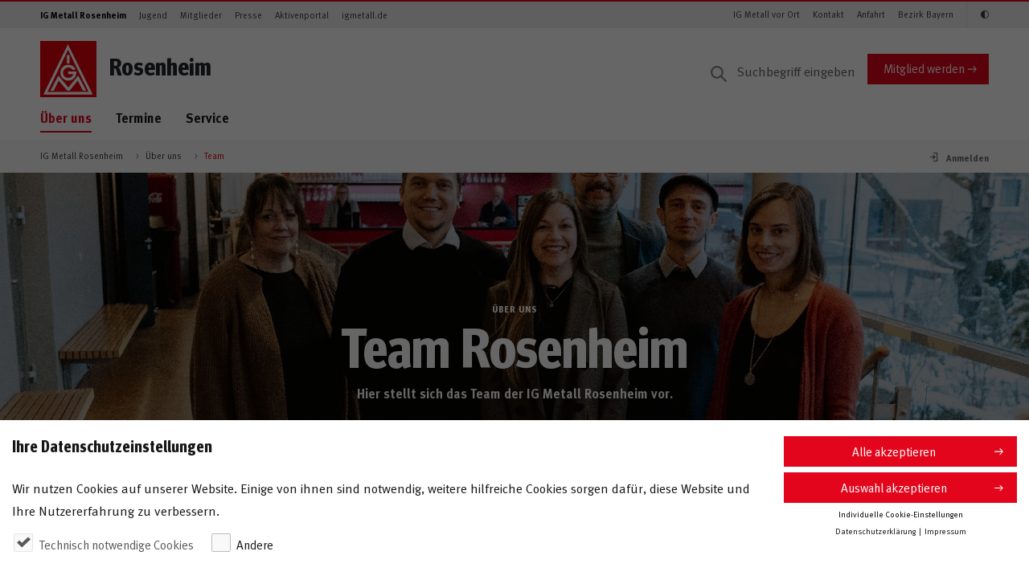

--- FILE ---
content_type: text/html;charset=UTF-8
request_url: https://rosenheim.igmetall.de/ueber-uns/team
body_size: 126121
content:
<!DOCTYPE html>



         
    

<html lang="de" dir="ltr" class="no-js" ng-app="igmApp">
    
    
    

        
                
                        
                
                        
                
                        
                
                        
    


        
    
            
    
            
    
            
    
            


    <head>
        
        
                    <title>Team</title>
            <meta name="description" content="Hier finden Sie eine &Uuml;bersicht &uuml;ber das Team der IG Metall Rosenheim." />
            <meta property="og:title" content="Team" />
            <meta property="og:description" content="Hier finden Sie eine &Uuml;bersicht &uuml;ber das Team der IG Metall Rosenheim." />
            <meta name="robots" content="index, follow"/>
            
                                                            <link rel="canonical" href="https://rosenheim.igmetall.de/ueber-uns/team"/>
                                <meta property="og:url" content="https://rosenheim.igmetall.de/ueber-uns/team" />
             
         
                
        
        <noscript>
            <div style="width:100%;padding:0.75rem 1.25rem;" class="alert alert-info">
                Bitte aktiviere JavaScript in Deinem Browser, um die volle Funktionalität der Website nutzen zu können.
            </div>
        </noscript>
        <meta charset="UTF-8">
        <meta http-equiv="X-UA-Compatible" content="IE=edge" />
        <meta name="viewport" content="width=device-width" />
        
                
        <meta name="google-site-verification" content="1LZWo_0sOsv-UZ3_LonioqPiXHlS12Z5WgSKsa7xHL4" />
        <meta name="copyright" content="IG Metall"/>
        <meta name="author" content="Redaktion IG Metall"/>
        <meta name="date" content="2025-01-13T09:37:50"/>
        <meta property="og:type" content="page" />
        <meta property="og:image" content="https://rosenheim.igmetall.de/images/Team_IGM_Rosenheim_Deli_Trostberg_2022_1440x1080.jpg" />
        <meta property="og:site_name" content="GS Rosenheim" />
        
    
    <link rel="stylesheet" href="/assets/igm/styles/igm.css?version=301315" />
    

        <!-- Copyright (c) 2000-2017 etracker GmbH. All rights reserved. -->
        <!-- This material may not be reproduced, displayed, modified or distributed -->
        <!-- without the express prior written permission of the copyright holder. -->
        <!-- etracker tracklet 4.1 --> 
        
       
        
        <script type="text/javascript">
                        var et_pagename     = "%5Brosenheim%5DTeam+131";
            var et_areas        = "%2FIG+Metall+Rosenheim%2F%C3%9Cber+uns";
            var et_url          = "https%3A%2F%2Frosenheim.igmetall.de%2Fueber-uns%2Fteam";
                        var et_seg1         = "";
            var et_seg2         = "Gesch%C3%A4ftsstelle";
             
                    
                         var et_seg3 = "Bayern";
                    
                
                            var et_seg4 = "rosenheim";
                    </script>
        
        <!-- etracker tracklet 4.1 end -->

        <!-- #MODIFIED_AT#2023-07-03T02:03:16# -->
        
        
  </head>
  
    <body id="pageBody" 
        class="stagePageIntro--bodyClass  "
        data-igm-sid="SID-21561FD2-93965C0E"
        data-igm-page-id="ws131"
        data-igm-authenticated="FALSE">

        


            <div class="pane">
                <header class="header--page">
                    <div class="header--page__topnav">
                        <div class="container--semifluid">
                                <nav class="navbar navbar-toggleable-md navbar--topnav d-none d-lg-flex navbar-light">
                                <!-- Zielgruppen -->
                                <ul class="navbar-nav navbar-nav--meta mr-auto">
                                    
            <li class="nav-item">
                <a class="nav-link active" target="_self" href="/" onmousedown="_etracker.sendEvent(new et_ClickEvent('Navigation%20Zielgruppen',encodeURI('IG Metall Rosenheim')))">IG Metall Rosenheim</a>
            </li>
        
            <li class="nav-item">
                <a class="nav-link" target="_self" href="/ueber-uns/jugend" onmousedown="_etracker.sendEvent(new et_ClickEvent('Navigation%20Zielgruppen',encodeURI('Jugend')))">Jugend</a>
            </li>
        
            <li class="nav-item">
                <a class="nav-link" target="_blank" href="https://www.igmetall.de/mitglieder" onmousedown="_etracker.sendEvent(new et_ClickEvent('Navigation%20Zielgruppen',encodeURI('Mitglieder')))">Mitglieder</a>
            </li>
        
            <li class="nav-item">
                <a class="nav-link" target="_blank" href="https://www.igmetall.de/presse" onmousedown="_etracker.sendEvent(new et_ClickEvent('Navigation%20Zielgruppen',encodeURI('Presse')))">Presse</a>
            </li>
        
            <li class="nav-item">
                <a class="nav-link" target="_blank" href="https://www.igmetall.de/aktive" onmousedown="_etracker.sendEvent(new et_ClickEvent('Navigation%20Zielgruppen',encodeURI('Aktivenportal')))">Aktivenportal</a>
            </li>
        
            <li class="nav-item">
                <a class="nav-link" target="_blank" href="https://www.igmetall.de/" onmousedown="_etracker.sendEvent(new et_ClickEvent('Navigation%20Zielgruppen',encodeURI('igmetall.de')))">igmetall.de</a>
            </li>
        
    
      

      

      

      

                                </ul>
                                <!-- /Zielgruppen -->

                                <!-- Themen -->
                                <ul class="navbar-nav navbar-nav--meta">
                                    
        <li class="nav-item">
            <a class="nav-link" target="_blank" href="https://www.igmetall.de/ueber-uns/igmetall-vor-ort" onmousedown="_etracker.sendEvent(new et_ClickEvent('Navigation%20Schnelleinstiege',encodeURI('IG Metall vor Ort')))">IG Metall vor Ort</a>
        </li>
    
        <li class="nav-item">
            <a class="nav-link" target="_self" href="/ueber-uns/kontakt" onmousedown="_etracker.sendEvent(new et_ClickEvent('Navigation%20Schnelleinstiege',encodeURI('Kontakt')))">Kontakt</a>
        </li>
    
        <li class="nav-item">
            <a class="nav-link" target="_self" href="/ueber-uns/anfahrt" onmousedown="_etracker.sendEvent(new et_ClickEvent('Navigation%20Schnelleinstiege',encodeURI('Anfahrt')))">Anfahrt</a>
        </li>
    
        <li class="nav-item">
            <a class="nav-link" target="_blank" href="https://bayern.igmetall.de/" onmousedown="_etracker.sendEvent(new et_ClickEvent('Navigation%20Schnelleinstiege',encodeURI('Bezirk Bayern')))">Bezirk Bayern</a>
        </li>
    
    
      

      

      


                                    <li class="nav-item" style="display: none;">
                                        <a class="nav-link icon-igm-kontrast accessibility_button" aria-label="Kontrastmodus aktivieren/deaktivieren (Schwarz-Weiß)"></a>
                                    </li>
                                </ul>
                                <!-- /Themen -->
                            </nav>
                        </div>
                    </div>

                    <div class="header--page__main container--semifluid">
                        <div class="row">
                            <div class="col-sm-12 d-flex p-rel py-3 py-lg-0 col-lg-12 mt-lg-3 align-items-center">
                                <div class="align-items-center mr-auto d-flex">
                                    <a href="/" class="header--page__brand">
    <svg xmlns="http://www.w3.org/2000/svg" viewBox="0 0 75 75">
        
        <style>.logo-st0{fill:#e3020e}.logo-st1{fill:#fff}</style>
        <g id="logo-symbols">
            <g id="logo">
                <path class="logo-st0" d="M75 0v75H0V0z"/>
                <path class="logo-st1"
                      d="M35.7 18.8h3.5V30h-3.5V18.8zm11.4 19s-2.3-6-9.7-6c-7.2 0-10.6 6.2-10.6 10.7 0 4.2 3.5 10.4 10.8 10.4 7.3 0 11.3-6.9 10.5-12.1 0-.1-10.8 0-10.8 0v3.5h6.8c0 .6-1.6 4.9-6.7 4.9-4.8 0-7-3.9-7-6.8 0-2.8 2.2-7 7-7 4.4 0 6.3 3.5 6.3 3.5l3.4-1.1zM13.7 66.3l10.5-20.2 13.4 16 13-16.1 10.7 20.2H57l-7-13.4-10.7 13.4H36L24.7 53l-6.8 13.4h-4.2v-.1z"/>
                <path class="logo-st1"
                      d="M70 71.4l-1.2-2.5L38.5 7.4l-1.5-3-1.5 3-30 61.5-1.2 2.5H70zM37.1 11.9l27.5 56-54.9.1 27.4-56.1z"/>
            </g>
        </g>
    </svg>
</a>

    <svg width="118" height="65" viewBox="0 0 118 65" xmlns="http://www.w3.org/2000/svg" xmlns:xlink="http://www.w3.org/1999/xlink">
        <title>Jugend</title>
        <image x="22" y="66" width="118" height="64.226" xlink:href="[data-uri]" transform="translate(-22 -66)" fill="none" fill-rule="evenodd"/>
    </svg>

<svg width="160" height="32" viewBox="0 0 160 32" xmlns="http://www.w3.org/2000/svg" xmlns:xlink="http://www.w3.org/1999/xlink">
  <title>Meine IG Metall</title>
  <defs>
    <path id="b" d="M0 0h149v32H21.135z"/>
    <filter x="-10.7%" y="-31.2%" width="118.8%" height="187.5%" filterUnits="objectBoundingBox" id="a">
      <feOffset dx="-2" dy="4" in="SourceAlpha" result="shadowOffsetOuter1"/>
      <feGaussianBlur stdDeviation="4" in="shadowOffsetOuter1" result="shadowBlurOuter1"/>
      <feColorMatrix values="0 0 0 0 0 0 0 0 0 0 0 0 0 0 0 0 0 0 0.5 0" in="shadowBlurOuter1"/>
    </filter>
  </defs>
  <g fill="none" fill-rule="evenodd">
    <path d="M0 0h160v32H0z"/>
    <g transform="matrix(-1 0 0 1 149 0)">
      <use fill="#000" filter="url(#a)" xlink:href="#b"/>
      <use fill="#E3020E" xlink:href="#b"/>
    </g>
    <path d="M25.822 21l-.868-9.73h-2.492l-1.316 4.83c-.154.574-.266 1.078-.35 1.582-.084-.504-.154-.84-.336-1.54l-1.274-4.872H16.68L15.77 21h1.946l.336-5.082c.042-.602.07-1.176.07-1.75.098.56.266 1.246.392 1.722L19.9 21h1.666l1.54-5.32c.168-.588.252-.938.364-1.498 0 .518.028 1.008.07 1.624L23.904 21h1.918zm7.704-2.996h-4.144v.056c0 1.106.546 1.736 1.512 1.736.644 0 1.246-.238 1.82-.714l.728 1.12c-.826.672-1.694.994-2.702.994-2.058 0-3.388-1.456-3.388-3.71 0-1.288.266-2.142.896-2.842.588-.658 1.302-.966 2.254-.966.826 0 1.61.28 2.072.756.658.672.952 1.638.952 3.136v.434zm-1.946-1.372v-.084c0-.532-.056-.812-.224-1.078-.182-.28-.448-.42-.826-.42-.714 0-1.12.56-1.12 1.554v.028h2.17zM37.072 21v-7.336l-1.876.294V21h1.876zm.224-9.142c0-.644-.504-1.162-1.134-1.162-.644 0-1.176.518-1.176 1.162 0 .644.518 1.162 1.148 1.162.644 0 1.162-.518 1.162-1.162zM45.028 21v-5.236c0-.448-.042-.756-.14-1.022-.224-.616-.924-1.036-1.722-1.036-.42 0-.91.112-1.288.308-.308.168-.546.336-.826.532 0-.294-.098-.602-.266-.896l-1.666.476c.168.476.252 1.064.252 1.68V21h1.876v-5.068c.434-.392.924-.644 1.302-.644.49 0 .63.238.63 1.05V21h1.848zm8.054-2.996h-4.144v.056c0 1.106.546 1.736 1.512 1.736.644 0 1.246-.238 1.82-.714l.728 1.12c-.826.672-1.694.994-2.702.994-2.058 0-3.388-1.456-3.388-3.71 0-1.288.266-2.142.896-2.842.588-.658 1.302-.966 2.254-.966.826 0 1.61.28 2.072.756.658.672.952 1.638.952 3.136v.434zm-1.946-1.372v-.084c0-.532-.056-.812-.224-1.078-.182-.28-.448-.42-.826-.42-.714 0-1.12.56-1.12 1.554v.028h2.17zM60.146 21v-9.73h-2.044V21h2.044zm9.468-.756v-4.648h-3.766l.252 1.596h1.484v2.212c-.322.168-.672.238-1.106.238-.63 0-1.162-.196-1.526-.546-.49-.49-.728-1.386-.728-2.772 0-1.456.168-2.506.826-3.136.336-.322.826-.49 1.4-.49.742 0 1.4.238 2.03.756l1.036-1.218c-.854-.742-1.918-1.12-3.094-1.12-.924 0-1.652.21-2.366.686-1.358.91-2.03 2.366-2.03 4.424 0 1.456.322 2.492 1.036 3.402.784 1.008 1.862 1.484 3.318 1.484 1.148 0 2.24-.28 3.234-.868zM84.896 21l-.868-9.73h-2.492L80.22 16.1c-.154.574-.266 1.078-.35 1.582-.084-.504-.154-.84-.336-1.54L78.26 11.27h-2.506l-.91 9.73h1.946l.336-5.082c.042-.602.07-1.176.07-1.75.098.56.266 1.246.392 1.722L78.974 21h1.666l1.54-5.32c.168-.588.252-.938.364-1.498 0 .518.028 1.008.07 1.624L82.978 21h1.918zm7.704-2.996h-4.144v.056c0 1.106.546 1.736 1.512 1.736.644 0 1.246-.238 1.82-.714l.728 1.12c-.826.672-1.694.994-2.702.994-2.058 0-3.388-1.456-3.388-3.71 0-1.288.266-2.142.896-2.842.588-.658 1.302-.966 2.254-.966.826 0 1.61.28 2.072.756.658.672.952 1.638.952 3.136v.434zm-1.946-1.372v-.084c0-.532-.056-.812-.224-1.078-.182-.28-.448-.42-.826-.42-.714 0-1.12.56-1.12 1.554v.028h2.17zm7.2 4.214l-.238-1.12c-.336.098-.504.14-.672.14-.644 0-.812-.238-.812-1.148V15.12h1.204l.476-1.288h-1.68c0-.728.042-1.512.112-2.17l-1.904.476c-.07.532-.07.994-.07 1.694h-.714v1.288h.714v3.892c0 .658.014.798.126 1.106.224.63.98 1.05 1.932 1.05.49 0 .98-.098 1.526-.322zm7.242-.63l-.994 1.148c-.434-.182-.826-.504-1.008-.868-.14.14-.294.28-.434.378-.35.252-.854.392-1.442.392-1.596 0-2.464-.812-2.464-2.24 0-1.68 1.162-2.464 3.444-2.464.14 0 .266 0 .42.014v-.294c0-.798-.154-1.064-.84-1.064-.602 0-1.302.294-2.072.812l-.798-1.344c.378-.238.658-.378 1.162-.588.7-.294 1.302-.42 1.96-.42 1.204 0 2.03.448 2.31 1.246.098.294.14.518.126 1.288l-.042 2.408c-.014.784.042 1.12.672 1.596zm-2.506-2.352h-.084c-1.302 0-1.75.238-1.75 1.092 0 .56.35.938.826.938.35 0 .7-.182.98-.49l.028-1.54zm6.976 3.108l-.322-1.12c-.098.028-.14.028-.21.028-.154 0-.308-.07-.378-.196-.112-.196-.126-.364-.126-1.596v-5.586c0-1.008-.028-1.47-.098-1.862l-1.918.434c.07.644.098 1.218.098 2.156v5.348c0 1.022.028 1.246.168 1.61.224.602.868.98 1.666.98.406 0 .798-.07 1.12-.196zm4.134 0l-.322-1.12c-.098.028-.14.028-.21.028-.154 0-.308-.07-.378-.196-.112-.196-.126-.364-.126-1.596v-5.586c0-1.008-.028-1.47-.098-1.862l-1.918.434c.07.644.098 1.218.098 2.156v5.348c0 1.022.028 1.246.168 1.61.224.602.868.98 1.666.98.406 0 .798-.07 1.12-.196z" fill="#FFF"/>
  </g>
</svg>

                <h2 class="title">Rosenheim</h2>
    

<span class="meinIGMMobileLogo"></span>
                                </div>

                                    
                <form action="/service/suchergebnis" method="get" class="search--desktop__form d-none d-lg-block" accept-charset="UTF-8">
            <input aria-label="Suche" type="text" name="q" class="form-control input search--desktop__input" placeholder="Suchbegriff eingeben" value="">
            
        </form>
    
            <a href="https://www.igmetall.de/mitglieder/mitglied-werden" target="_blank" class="btn btn-primary align-self-center d-none d-md-block" onmousedown="_etracker.sendEvent(new et_ClickEvent('Button','Mitglied%20werden'))">Mitglied werden</a>
        
    
                                
                                <a href="#" class="search--mobile__trigger d-lg-none dropdown-toggle dropdown-toggle-main-nav" data-toggle="dropdown" aria-haspopup="true" aria-expanded="false">
                                    <i class="icon-igm-search"></i>
                                    <i class="icon-igm-close"></i>
                                </a>

                                

                                <!-- "Burger" -->
                                <a href="#" id="navigation--mobile__toggle" aria-expanded="false" aria-label="Menü geschlossen" class="hamburger hamburger--3dx js-hamburger">
                                    <div class="hamburger-box">
                                        <div class="hamburger-inner"> </div>
                                    </div>
                                </a>
                                <!-- /"Burger"-->

                            </div>
                        </div>
                        <div class="row">
                            <div class="col-sm-12 d-flex p-rel">
                                <nav aria-label="Navigationsmenü" class="show-md-up nav nav--main align-self-start mr-auto d-none d-lg-flex">
                                    <ul>
                                        
                <li class="active">
                                        <a target="_self" href="/ueber-uns" onmousedown="_etracker.sendEvent(new et_ClickEvent('Navigation%20Hauptnavigation',encodeURI('Über uns')))" class="active dropdown-toggle dropdown-toggle-main-nav" data-toggle="dropdown" aria-haspopup="true" aria-expanded="false" data-display="static">Über uns</a>
                    <ul class="dropdown-menu dropdown-menu--main col-sm-12">
                        <li class="col-sm-3 dropdown-menu__headline">
                            <ul>
                                <li><a target="_self" href="/ueber-uns" onmousedown="_etracker.sendEvent(new et_ClickEvent('Navigation%20Hauptnavigation',encodeURI('Über uns')))"><span class="h2">Über uns</span></a></li>
                            </ul>
                        </li>
                        <li class="col-sm-9 dropdown-menu__content">
                            <ul class="col-sm-4">
                                <li>
                                    <div class="dropdown-menu__overview">
                                        <ul>
                                            <li>&Uuml;bersicht</li>
                                            <li><a target="_self" href="/ueber-uns" onmousedown="_etracker.sendEvent(new et_ClickEvent('Navigation%20Hauptnavigation',encodeURI('Über uns')))">Über uns</a></li>
                                        </ul>
                                        <hr />
                                    </div>
                                </li>
                                



        
            <li class="active">
                            <a class="active" target="_self" href="/ueber-uns/team" onmousedown="_etracker.sendEvent(new et_ClickEvent('Navigation%20Hauptnavigation',encodeURI('Team')))">Team</a>
            </li>
        
            <li>
                            <a target="_self" href="/ueber-uns/ortsvorstand" onmousedown="_etracker.sendEvent(new et_ClickEvent('Navigation%20Hauptnavigation',encodeURI('Ortsvorstand')))">Ortsvorstand</a>
            </li>
        
            <li>
                            <a target="_self" href="/ueber-uns/kontakt" onmousedown="_etracker.sendEvent(new et_ClickEvent('Navigation%20Hauptnavigation',encodeURI('Kontakt')))">Kontakt</a>
            </li>
        
            <li>
                            <a target="_self" href="/ueber-uns/anfahrt" onmousedown="_etracker.sendEvent(new et_ClickEvent('Navigation%20Hauptnavigation',encodeURI('Anfahrt')))">Anfahrt</a>
            </li>
        
    

                            </ul>
                        </li>
                    </ul>
                </li>
            
                <li>
                                        <a target="_self" href="/termine" onmousedown="_etracker.sendEvent(new et_ClickEvent('Navigation%20Hauptnavigation',encodeURI('Termine')))">Termine</a>
                </li>
            
                <li>
                                        <a target="_self" href="/service" onmousedown="_etracker.sendEvent(new et_ClickEvent('Navigation%20Hauptnavigation',encodeURI('Service')))" class="dropdown-toggle dropdown-toggle-main-nav" data-toggle="dropdown" aria-haspopup="true" aria-expanded="false" data-display="static">Service</a>
                    <ul class="dropdown-menu dropdown-menu--main col-sm-12">
                        <li class="col-sm-3 dropdown-menu__headline">
                            <ul>
                                <li><a target="_self" href="/service" onmousedown="_etracker.sendEvent(new et_ClickEvent('Navigation%20Hauptnavigation',encodeURI('Service')))"><span class="h2">Service</span></a></li>
                            </ul>
                        </li>
                        <li class="col-sm-9 dropdown-menu__content">
                            <ul class="col-sm-4">
                                <li>
                                    <div class="dropdown-menu__overview">
                                        <ul>
                                            <li>&Uuml;bersicht</li>
                                            <li><a target="_self" href="/service" onmousedown="_etracker.sendEvent(new et_ClickEvent('Navigation%20Hauptnavigation',encodeURI('Service')))">Service</a></li>
                                        </ul>
                                        <hr />
                                    </div>
                                </li>
                                

        
            <li>
                            <a target="_blank" href="https://www.igmetall.de/service/mein-servicecenter" onmousedown="_etracker.sendEvent(new et_ClickEvent('Navigation%20Hauptnavigation',encodeURI('Mein Servicecenter')))">Mein Servicecenter</a>
            </li>
        
            <li class="dropdown-submenu">
                            <a target="_self" href="/service/bildung-und-seminare" onmousedown="_etracker.sendEvent(new et_ClickEvent('Navigation%20Hauptnavigation',encodeURI('Bildung und Seminare')))" class="dropdown-open dropdown-toggle" data-display="static">Bildung und Seminare</a>
                <ul class="dropdown-menu col-sm-12 dropdown-submenu__content">
                    <li>
                        <ul>
                            <li>
                                <div class="dropdown-menu__overview">
                                    <ul>
                                        <li>
                                            &Uuml;bersicht                                        </li>
                                        <li>
                                            <a target="_self" href="/service/bildung-und-seminare" onmousedown="_etracker.sendEvent(new et_ClickEvent('Navigation%20Hauptnavigation',encodeURI('Bildung und Seminare')))">Bildung und Seminare</a>
                                        </li>
                                    </ul>
                                    <hr />
                                </div>
                            </li>
                            

        
            <li>
                                <a target="_blank" href="https://www.igmetall.de/service/bildung-und-seminare/erweiterte-seminarsuche" onmousedown="_etracker.sendEvent(new et_ClickEvent('Navigation%20Hauptnavigation',encodeURI('Erweiterte Seminarsuche')))">Erweiterte Seminarsuche</a>
            </li>
        
    



                        </ul>
                    </li>
                </ul>
            </li>
        
    





                            </ul>
                        </li>
                    </ul>
                </li>
            


                                    </ul>
                                </nav>
                            </div>
                        </div>

                        <div class="row d-lg-none">
                            <nav aria-label="Navigationsmenü" aria-hidden="true" aria-expanded="false" class="navigation--mobile clearfix closed" data-display="static">
                                <!-- Hauptnavigation mobil -->
                                <ul class="navigation--mobile--main mobil-wrapper-0">
                                    
                <li class="active">
                                    <a target="_self" href="/ueber-uns" onmousedown="_etracker.sendEvent(new et_ClickEvent('Navigation%20Hauptnavigation',encodeURI('Über uns')))" class="active dropdown-toggle dropdown-toggle-main-nav" data-toggle="dropdown" aria-haspopup="true" aria-expanded="false" data-display="static">Über uns</a>
                                                        
                    <ul class="dropdown-menu dropdown-menu--main col-xs-12">
                               
                        <li class="col-xs-12 dropdown-menu__headline">
                            <ul>
                                <li><a target="_self" href="/ueber-uns" onmousedown="_etracker.sendEvent(new et_ClickEvent('Navigation%20Hauptnavigation',encodeURI('Über uns')))"><span class="h2">Über uns</span></a></li>
                            </ul>
                        </li>
                        <li class="col-xs-12 dropdown-menu__content">
                            <ul>
                                <li>
                                    <div class="dropdown-menu__backBtn">
                                        <ul>
                                            <li><a target="_self" href="/ueber-uns" onmousedown="_etracker.sendEvent(new et_ClickEvent('Navigation%20Hauptnavigation',encodeURI('Über uns')))" class="dropdown-toggle-back">Zur&uuml;ck</a></li>
                                        </ul>
                                    </div>
                                </li>
                                <li>
                                    <div class="dropdown-menu__overview">
                                        <ul>
                                            <li>&Uuml;bersicht</li>
                                            <li><a target="_self" href="/ueber-uns" onmousedown="_etracker.sendEvent(new et_ClickEvent('Navigation%20Hauptnavigation',encodeURI('Über uns')))">Über uns</a></li>
                                        </ul>
                                        <hr />
                                    </div>
                                </li>
            					



        
        
            
        <li>
            <a target="_self" href="/ueber-uns/team" onmousedown="_etracker.sendEvent(new et_ClickEvent('Navigation%20Hauptnavigation',encodeURI('Team')))">Team</a>
        </li>
                
         
    
        
            
        <li>
            <a target="_self" href="/ueber-uns/ortsvorstand" onmousedown="_etracker.sendEvent(new et_ClickEvent('Navigation%20Hauptnavigation',encodeURI('Ortsvorstand')))">Ortsvorstand</a>
        </li>
                
         
    
        
            
        <li>
            <a target="_self" href="/ueber-uns/kontakt" onmousedown="_etracker.sendEvent(new et_ClickEvent('Navigation%20Hauptnavigation',encodeURI('Kontakt')))">Kontakt</a>
        </li>
                
         
    
        
            
        <li>
            <a target="_self" href="/ueber-uns/anfahrt" onmousedown="_etracker.sendEvent(new et_ClickEvent('Navigation%20Hauptnavigation',encodeURI('Anfahrt')))">Anfahrt</a>
        </li>
                
         
    
    

                            </ul>
                        </li>
                    </ul>
                </li>
            
                    <li>
                                        <a target="_self" href="/termine" onmousedown="_etracker.sendEvent(new et_ClickEvent('Navigation%20Hauptnavigation',encodeURI('Termine')))">Termine</a>
                    </li>
                
                <li>
                                    <a target="_self" href="/service" onmousedown="_etracker.sendEvent(new et_ClickEvent('Navigation%20Hauptnavigation',encodeURI('Service')))" class="dropdown-toggle dropdown-toggle-main-nav" data-toggle="dropdown" aria-haspopup="true" aria-expanded="false" data-display="static">Service</a>
                    <ul class="dropdown-menu dropdown-menu--main col-xs-12">
                        <li class="col-xs-12 dropdown-menu__headline">
                            <ul>
                                <li><a target="_self" href="/service" onmousedown="_etracker.sendEvent(new et_ClickEvent('Navigation%20Hauptnavigation',encodeURI('Service')))"><span class="h2">Service</span></a></li>
                            </ul>
                        </li>
                        <li class="col-xs-12 dropdown-menu__content">
                            <ul>
                                <li>
                                    <div class="dropdown-menu__backBtn">
                                        <ul>
                                            <li><a target="_self" href="/service" onmousedown="_etracker.sendEvent(new et_ClickEvent('Navigation%20Hauptnavigation',encodeURI('Service')))" class="dropdown-toggle-back">Zur&uuml;ck</a></li>
                                        </ul>
                                    </div>
                                </li>
                                <li>
                                    <div class="dropdown-menu__overview">
                                        <ul>
                                            <li>&Uuml;bersicht</li>
                                            <li><a target="_self" href="/service" onmousedown="_etracker.sendEvent(new et_ClickEvent('Navigation%20Hauptnavigation',encodeURI('Service')))">Service</a></li>
                                        </ul>
                                        <hr />
                                    </div>
                                </li>
            					

        
        
            
        <li>
            <a target="_blank" href="https://www.igmetall.de/service/mein-servicecenter" onmousedown="_etracker.sendEvent(new et_ClickEvent('Navigation%20Hauptnavigation',encodeURI('Mein Servicecenter')))">Mein Servicecenter</a>
        </li>
                
         
    
        
            
        <li class="col-xs-12 dropdown-submenu__content dropdown-submenu">
            <a class="dropdown-toggle" target="_self" href="/service/bildung-und-seminare" data-display="static" onmousedown="_etracker.sendEvent(new et_ClickEvent('Navigation%20Hauptnavigation',encodeURI('Bildung und Seminare')))">Bildung und Seminare</a>
            <ul class="dropdown-menu">
                <li class="col-xs-12">
                    <ul>
                        <li>
                            <div class="dropdown-menu__backBtn">
                                <ul>
                                    <li><a target="_self" href="/service/bildung-und-seminare" onmousedown="_etracker.sendEvent(new et_ClickEvent('Navigation%20Hauptnavigation',encodeURI('Bildung und Seminare')))" class="dropdown-toggle-back">Zur&uuml;ck</a></li>
                                </ul>
                            </div>
                        </li>
                        <li>
                            <div class="dropdown-menu__overview">
                                <ul>
                                    <li>&Uuml;bersicht</li>
                                    <li><a target="_self" href="/service/bildung-und-seminare" onmousedown="_etracker.sendEvent(new et_ClickEvent('Navigation%20Hauptnavigation',encodeURI('Bildung und Seminare')))">Bildung und Seminare</a></li>
                                </ul>
                                <hr />
                            </div>
                        </li>
        				
        
        
        <li>
            <a target="_blank" href="https://www.igmetall.de/service/bildung-und-seminare/erweiterte-seminarsuche" onmousedown="_etracker.sendEvent(new et_ClickEvent('Navigation%20Hauptnavigation',encodeURI('Erweiterte Seminarsuche')))">Erweiterte Seminarsuche</a>
        </li>
    
    
                    </ul>
                </li>
            </ul>
        </li>
            
         
    
    





                            </ul>
                        </li>
                    </ul>
                </li>
            


                                </ul>
                                <!-- /Hauptnavigation mobil -->

                                <!-- Zielgruppen mobil -->
                                <ul class="navigation--mobile--meta">
                                    
            <li class="nav-item">
                <a class="nav-link active" target="_self" href="/" onmousedown="_etracker.sendEvent(new et_ClickEvent('Navigation%20Zielgruppen',encodeURI('IG Metall Rosenheim')))">IG Metall Rosenheim</a>
            </li>
        
            <li class="nav-item">
                <a class="nav-link" target="_self" href="/ueber-uns/jugend" onmousedown="_etracker.sendEvent(new et_ClickEvent('Navigation%20Zielgruppen',encodeURI('Jugend')))">Jugend</a>
            </li>
        
            <li class="nav-item">
                <a class="nav-link" target="_blank" href="https://www.igmetall.de/mitglieder" onmousedown="_etracker.sendEvent(new et_ClickEvent('Navigation%20Zielgruppen',encodeURI('Mitglieder')))">Mitglieder</a>
            </li>
        
            <li class="nav-item">
                <a class="nav-link" target="_blank" href="https://www.igmetall.de/presse" onmousedown="_etracker.sendEvent(new et_ClickEvent('Navigation%20Zielgruppen',encodeURI('Presse')))">Presse</a>
            </li>
        
            <li class="nav-item">
                <a class="nav-link" target="_blank" href="https://www.igmetall.de/aktive" onmousedown="_etracker.sendEvent(new et_ClickEvent('Navigation%20Zielgruppen',encodeURI('Aktivenportal')))">Aktivenportal</a>
            </li>
        
            <li class="nav-item">
                <a class="nav-link" target="_blank" href="https://www.igmetall.de/" onmousedown="_etracker.sendEvent(new et_ClickEvent('Navigation%20Zielgruppen',encodeURI('igmetall.de')))">igmetall.de</a>
            </li>
        
    
      

      

      

      

                                </ul>
                                <!-- /Zielgruppen mobil -->

                                <!-- Themen mobil -->
                                <ul class="navigation--mobile--meta">
                                    
        <li class="nav-item">
            <a class="nav-link" target="_blank" href="https://www.igmetall.de/ueber-uns/igmetall-vor-ort" onmousedown="_etracker.sendEvent(new et_ClickEvent('Navigation%20Schnelleinstiege',encodeURI('IG Metall vor Ort')))">IG Metall vor Ort</a>
        </li>
    
        <li class="nav-item">
            <a class="nav-link" target="_self" href="/ueber-uns/kontakt" onmousedown="_etracker.sendEvent(new et_ClickEvent('Navigation%20Schnelleinstiege',encodeURI('Kontakt')))">Kontakt</a>
        </li>
    
        <li class="nav-item">
            <a class="nav-link" target="_self" href="/ueber-uns/anfahrt" onmousedown="_etracker.sendEvent(new et_ClickEvent('Navigation%20Schnelleinstiege',encodeURI('Anfahrt')))">Anfahrt</a>
        </li>
    
        <li class="nav-item">
            <a class="nav-link" target="_blank" href="https://bayern.igmetall.de/" onmousedown="_etracker.sendEvent(new et_ClickEvent('Navigation%20Schnelleinstiege',encodeURI('Bezirk Bayern')))">Bezirk Bayern</a>
        </li>
    
    
      

      

      


                                </ul>
                                <!-- /Themen mobil -->
                                <ul class="navigation--mobile--accessibility">
                                    <li class="nav-item" style="display: none;">
                                        <a class="nav-link icon-igm-kontrast accessibility_button" aria-label="Kontrastmodus aktivieren/deaktivieren (Schwarz-Weiß)">Kontrast</a>
                                    </li>
                                </ul>
                                
            <ul class="navigation--mobile--cta">
                <li class="nav-item">
                    <a href="https://www.igmetall.de/mitglieder/mitglied-werden" target="_blank" class="btn btn-primary" onmousedown="_etracker.sendEvent(new et_ClickEvent('Button','Mitglied%20werden'))">Mitglied werden</a>
                </li>
            </ul>
        
    
                            </nav>
                        </div>
                    </div>

                    
                <div class="search-wrapper d-lg-none">
            <div class="container">
                <div class="row">
                    <div class="col-12">
                        <form action="/service/suchergebnis" method="get" class="search--mobile__form">
                            <input aria-label="Suche" type="text" name="q" class="form-control input search--mobile__input" placeholder="Suchbegriff eingeben" value="" />
                            
                        </form>
                    </div>
                </div>
            </div>
        </div>
    

                    <div class="breadcrumb-overlay">
                        <div class="container">
                            <div class="row">
                                <div class="col-lg-8">
                                    <ol class="breadcrumb breadcrumb-left breadcrumb-nav d-none d-lg-flex" itemscope itemtype="http://schema.org/BreadcrumbList">
                                        
                            <li class="breadcrumb-item" itemprop="itemListElement" itemscope itemtype="http://schema.org/ListItem">
                    <a itemprop="item" href="/"><span itemprop="name">IG Metall Rosenheim</span></a>
                    <meta itemprop="position" content="1" />
                </li>
        
                    <li class="breadcrumb-item" itemprop="itemListElement" itemscope itemtype="http://schema.org/ListItem">
                        <a itemprop="item" href="/ueber-uns"><span itemprop="name">Über uns</span></a>
                                                <meta itemprop="position" content="2" />
                    </li>
                    
                        
                    <li class="breadcrumb-item active" itemprop="itemListElement" itemscope itemtype="http://schema.org/ListItem">
                        <a itemprop="item" href="/ueber-uns/team"><span itemprop="name">Team</span></a>
                                                <meta itemprop="position" content="3" />
                    </li>
                
        
                                        
                                    </ol>
                                </div>
                                <div class="col-lg-4">
                                    <ol class="breadcrumb breadcrumb-auth">
                                        
                                                        <li class="breadcrumb-item ml-auto">
                                                            
                                                            <a onmousedown="_etracker.sendEvent(new et_ClickEvent('Button','Anmelden-Link'))" href="/ueber-uns/team?swt_fli=1&amp;"><span class="pr-5 breadcrumb-auth-icon icon-igm-login"></span> <strong>Anmelden</strong></a>
                                                        </li>
                                                    
                                    </ol>
                                </div>
                            </div>
                        </div>
                    </div>
                </header>
            </div>
        
    
    
            <section class="page-section pageIntro stagePageIntro color-white">
            
            
            <div class="pageIntro__picture--headline" style="--focus-point:208.05399663271% 22.362641058862%">
                <div>
                    <div class="pageIntro__img p-rel" title="Team_IGM_Rosenheim_Deli_Trostberg_2022"> 
                    
                        <picture class="picture--background">
                                
                                                            <source media="(max-width: 360px)"
                                        srcset="/images/Team_IGM_Rosenheim_Deli_Trostberg_2022_360x240.jpg" />
                                <source media="(max-width: 720px)"
                                        srcset="/images/Team_IGM_Rosenheim_Deli_Trostberg_2022_720x480.jpg" />
                                <source media="(max-width: 1080px)"
                                        srcset="/images/Team_IGM_Rosenheim_Deli_Trostberg_2022_1080x720.jpg" />
                                <source media="(max-width: 1620px)"
                                        srcset="/images/Team_IGM_Rosenheim_Deli_Trostberg_2022_1620x1080.jpg" />
                        
                                                    
                                                            <img src="/images/Team_IGM_Rosenheim_Deli_Trostberg_2022_1980x1320.jpg" alt="Team_IGM_Rosenheim_Deli_Trostberg_2022" />
                                                        
                        </picture>
                
                                        <div class="copyright-wrapper">
                            <div class="copyright color-white d-none d-md-block">
                                Jakob Untersteger                            </div>
                        </div>
                                        <div class="pageIntro__pictureOverlay p-rel">
                                                    <div class="container--semifluid">
                                                                                    <div class="pageIntro__headline text-center">
                                                                <div class="row">
                                        <div class="col-sm-12">
                                            <h1>
                                                                                                    <div class="kicker"> &Uuml;ber uns</div>
                                                                                                Team Rosenheim                                            </h1>

                                                                                            <h2 class="p">
                                                    Hier stellt sich das Team der IG Metall Rosenheim vor.                                                </h2>
                                                                                    </div>
                                    </div>
                                </div>
                                
                                                            </div>
                        </div>
                    </div>

                                            <div class="copyright color-black d-block d-md-none">
                            Jakob Untersteger                        </div>
                        
                    
                </div>
            </div>

                
            


        
                
       

                
        </section>        
        <!-- Ende $showIntro == '1' -->
    
    
    

    
        


        
        

        
        <!-- #MODIFIED_AT#2025-01-13T09:37:50# -->
        <section id="cp135" class="contactElement contactGrid page-section ">
<div class="container--semifluid pb-60">
<div class="text-center">
<div class="row">
<div class="col-sm-12">
<div class="h2">Wer wir sind und was wir machen</div>
<p>Hier stellt sich das Team der IG Metall Rosenheim vor.</p>
</div>
</div>
</div>
</div>
<div class="container--semifluid">
<div data-items="2" class="contact-grid">
<div class="contact ">
<figure class="contact__media">
<div class="contact__image-wrapper">
<picture class="picture--cover">
<source media="(max-width: 120px)" srcset="/images/Florian_120x120.jpeg"></source>
<source media="(max-width: 240px)" srcset="/images/Florian_240x240.jpeg"></source>
<img loading="lazy" class="contact__image" src="/images/Florian_240x240.jpeg" alt=""></picture>
</div>
</figure>
<p class="kicker"> 1. Bevollmächtigter und Kassierer, Geschäftsführer</p>
<h2 class="contact__headline">Florian Bauer</h2>
<p class="contact__number">
<i class="icon-igm-phone"></i><a href="tel:+4980313589818" onmousedown="_etracker.sendEvent(new et_ClickEvent('Telefonnummer',encodeURI('(+49)8031 3589818')))">(+49)8031 3589818</a>
</p>
<div class="contact__mail">
<i class="icon-igm-mail-light"></i><a href="mailto:florian.bauer@igmetall.de" onmousedown="_etracker.sendEvent(new et_LinkEvent('E-Mail-Adresse', encodeURI('florian.bauer@igmetall.de')))">florian.bauer@igmetall.de</a>
</div>
<p class="mb-1">
<a class="contact-row__add-link" href="/export-vcard/vcard/download/" rel="nofollow" title="Visitenkarte" data-title="" data-firstName="Florian" data-lastName="Bauer" data-phone1="(+49)8031 3589818" data-phone2="" data-mobile="" data-fax="(+49)8031 3589820" data-fax2="" data-email="florian.bauer@igmetall.de" data-address="Brixstraße 2" data-address2="83022 Rosenheim" data-address3="" data-organization="IG Metall Rosenheim " data-department=" 1. Bevollmächtigter und Kassierer, Geschäftsführer" data-position=""><i class="icon-igm-download"></i> 
                        Visitenkarte
                    </a>
</p>
<a class="arrow-link" href="/kontaktdetails?contactId=336">
                    Mehr Informationen
                    <i class="icon-igm-link-arrow"></i></a>
</div>
<div class="contact ">
<figure class="contact__media">
<div class="contact__image-wrapper">
<picture class="picture--cover">
<source media="(max-width: 120px)" srcset="/images/Bettina_120x120.jpeg"></source>
<source media="(max-width: 240px)" srcset="/images/Bettina_240x240.jpeg"></source>
<img loading="lazy" class="contact__image" src="/images/Bettina_240x240.jpeg" alt=""></picture>
</div>
</figure>
<p class="kicker"> 2. Bevollmächtigte, Geschäftsführerin </p>
<h2 class="contact__headline">Bettina Thurl</h2>
<p class="contact__number">
<i class="icon-igm-phone"></i><a href="tel:+4980313589815" onmousedown="_etracker.sendEvent(new et_ClickEvent('Telefonnummer',encodeURI('(+49)8031 3589815')))">(+49)8031 3589815</a>
</p>
<div class="contact__mail">
<i class="icon-igm-mail-light"></i><a href="mailto:bettina.thurl@igmetall.de" onmousedown="_etracker.sendEvent(new et_LinkEvent('E-Mail-Adresse', encodeURI('bettina.thurl@igmetall.de')))">bettina.thurl@igmetall.de</a>
</div>
<p class="mb-1">
<a class="contact-row__add-link" href="/export-vcard/vcard/download/" rel="nofollow" title="Visitenkarte" data-title="" data-firstName="Bettina" data-lastName="Thurl" data-phone1="(+49)8031 3589815" data-phone2="" data-mobile="" data-fax="(+49)8031 3589820" data-fax2="" data-email="bettina.thurl@igmetall.de" data-address="Brixstraße 2" data-address2="83022 Rosenheim" data-address3="" data-organization="IG Metall Rosenheim " data-department=" 2. Bevollmächtigte, Geschäftsführerin " data-position=""><i class="icon-igm-download"></i> 
                        Visitenkarte
                    </a>
</p>
<a class="arrow-link" href="/kontaktdetails?contactId=133">
                    Mehr Informationen
                    <i class="icon-igm-link-arrow"></i></a>
</div>
<div class="contact ">
<figure class="contact__media">
<div class="contact__image-wrapper">
<picture class="picture--cover">
<source media="(max-width: 120px)" srcset="/images/Juergen_120x120.jpeg"></source>
<source media="(max-width: 240px)" srcset="/images/Juergen_240x240.jpeg"></source>
<img loading="lazy" class="contact__image" src="/images/Juergen_240x240.jpeg" alt=""></picture>
</div>
</figure>
<p class="kicker">Politischer Sekretär</p>
<h2 class="contact__headline">Jürgen Bogner</h2>
<p class="contact__number">
<i class="icon-igm-phone"></i><a href="tel:+4980313589813" onmousedown="_etracker.sendEvent(new et_ClickEvent('Telefonnummer',encodeURI('(+49)8031 3589813')))">(+49)8031 3589813</a>
</p>
<div class="contact__mail">
<i class="icon-igm-mail-light"></i><a href="mailto:juergen.bogner@igmetall.de" onmousedown="_etracker.sendEvent(new et_LinkEvent('E-Mail-Adresse', encodeURI('juergen.bogner@igmetall.de')))">juergen.bogner@igmetall.de</a>
</div>
<p class="mb-1">
<a class="contact-row__add-link" href="/export-vcard/vcard/download/" rel="nofollow" title="Visitenkarte" data-title="" data-firstName="Jürgen" data-lastName="Bogner" data-phone1="(+49)8031 3589813" data-phone2="" data-mobile="" data-fax="(+49)8031 3589820" data-fax2="" data-email="juergen.bogner@igmetall.de" data-address="Brixstraße 2" data-address2="83022 Rosenheim" data-address3="" data-organization="IG Metall Rosenheim" data-department="Politischer Sekretär" data-position=""><i class="icon-igm-download"></i> 
                        Visitenkarte
                    </a>
</p>
<a class="arrow-link" href="/kontaktdetails?contactId=339">
                    Mehr Informationen
                    <i class="icon-igm-link-arrow"></i></a>
</div>
<div class="contact ">
<figure class="contact__media">
<div class="contact__image-wrapper">
<picture class="picture--cover">
<source media="(max-width: 120px)" srcset="/images/Timo_120x120.jpeg"></source>
<source media="(max-width: 240px)" srcset="/images/Timo_240x240.jpeg"></source>
<img loading="lazy" class="contact__image" src="/images/Timo_240x240.jpeg" alt=""></picture>
</div>
</figure>
<p class="kicker">Politischer Sekretär</p>
<h2 class="contact__headline">Timo Hüther</h2>
<div class="contact__mail">
<i class="icon-igm-mail-light"></i><a href="mailto:timo.huether@igmetall.de" onmousedown="_etracker.sendEvent(new et_LinkEvent('E-Mail-Adresse', encodeURI('timo.huether@igmetall.de')))">timo.huether@igmetall.de</a>
</div>
<p class="mb-1">
<a class="contact-row__add-link" href="/export-vcard/vcard/download/" rel="nofollow" title="Visitenkarte" data-title="Herr" data-firstName="Timo" data-lastName="Hüther" data-phone1="" data-phone2="" data-mobile="" data-fax="" data-fax2="" data-email="timo.huether@igmetall.de" data-address="Brixstraße 2" data-address2="83022 Rosenheim" data-address3="" data-organization="IG Metall Rosenheim" data-department="Politischer Sekretär" data-position=""><i class="icon-igm-download"></i> 
                        Visitenkarte
                    </a>
</p>
<a class="arrow-link" href="/kontaktdetails?contactId=538">
                    Mehr Informationen
                    <i class="icon-igm-link-arrow"></i></a>
</div>
<div class="contact ">
<figure class="contact__media">
<div class="contact__image-wrapper">
<picture class="picture--cover">
<source media="(max-width: 120px)" srcset="/images/PaulM_120x120.jpg"></source>
<source media="(max-width: 240px)" srcset="/images/PaulM_240x240.jpg"></source>
<img loading="lazy" class="contact__image" src="/images/PaulM_240x240.jpg" alt=""></picture>
</div>
</figure>
<p class="kicker">Politischer Sekretär</p>
<h2 class="contact__headline">Paul Marschalek</h2>
<p class="contact__number">
<i class="icon-igm-phone"></i><a href="tel:+4980313589817" onmousedown="_etracker.sendEvent(new et_ClickEvent('Telefonnummer',encodeURI('(+49)8031 3589817')))">(+49)8031 3589817</a>
</p>
<div class="contact__mail">
<i class="icon-igm-mail-light"></i><a href="mailto:paul.marschalek@igmetall.de" onmousedown="_etracker.sendEvent(new et_LinkEvent('E-Mail-Adresse', encodeURI('paul.marschalek@igmetall.de')))">paul.marschalek@igmetall.de</a>
</div>
<p class="mb-1">
<a class="contact-row__add-link" href="/export-vcard/vcard/download/" rel="nofollow" title="Visitenkarte" data-title="" data-firstName="Paul" data-lastName="Marschalek" data-phone1="(+49)8031 3589817" data-phone2="" data-mobile="" data-fax="(+49)8031 3589820" data-fax2="" data-email="paul.marschalek@igmetall.de" data-address="Brixstraße 2" data-address2="83022, Rosenheim" data-address3="" data-organization="IG Metall Rosenheim" data-department="Politischer Sekretär" data-position="Politischer Sekretär"><i class="icon-igm-download"></i> 
                        Visitenkarte
                    </a>
</p>
<a class="arrow-link" href="/kontaktdetails?contactId=573">
                    Mehr Informationen
                    <i class="icon-igm-link-arrow"></i></a>
</div>
<div class="contact ">
<figure class="contact__media">
<div class="contact__image-wrapper">
<picture class="picture--cover">
<source media="(max-width: 120px)" srcset="/images/Stephanie_Fenninger_Team_IGM_Rosenheim_120x120.jpg"></source>
<source media="(max-width: 240px)" srcset="/images/Stephanie_Fenninger_Team_IGM_Rosenheim_240x240.jpg"></source>
<img loading="lazy" class="contact__image" src="/images/Stephanie_Fenninger_Team_IGM_Rosenheim_240x240.jpg" alt="Stephanie_Fenninger_Team_IGM_Rosenheim"></picture>
</div>
</figure>
<p class="kicker">Politische Sekretärin in Elternzeit</p>
<h2 class="contact__headline">Stephanie Fenninger</h2>
<div class="contact__mail">
<i class="icon-igm-mail-light"></i><a href="mailto:stephanie.fenninger@igmetall.de" onmousedown="_etracker.sendEvent(new et_LinkEvent('E-Mail-Adresse', encodeURI('stephanie.fenninger@igmetall.de')))">stephanie.fenninger@igmetall.de</a>
</div>
<p class="mb-1">
<a class="contact-row__add-link" href="/export-vcard/vcard/download/" rel="nofollow" title="Visitenkarte" data-title="" data-firstName="Stephanie" data-lastName="Fenninger" data-phone1="" data-phone2="" data-mobile="" data-fax="" data-fax2="" data-email="stephanie.fenninger@igmetall.de" data-address="Brixstraße 2" data-address2="83022 Rosenheim" data-address3="" data-organization="IG Metall Rosenheim" data-department="Politische Sekretärin in Elternzeit" data-position=""><i class="icon-igm-download"></i> 
                        Visitenkarte
                    </a>
</p>
<a class="arrow-link" href="/kontaktdetails?contactId=342">
                    Mehr Informationen
                    <i class="icon-igm-link-arrow"></i></a>
</div>
<div class="contact ">
<figure class="contact__media">
<div class="contact__image-wrapper">
<picture class="picture--cover">
<source media="(max-width: 120px)" srcset="/images/Christoph_120x120.jpeg"></source>
<source media="(max-width: 240px)" srcset="/images/Christoph_240x240.jpeg"></source>
<img loading="lazy" class="contact__image" src="/images/Christoph_240x240.jpeg" alt=""></picture>
</div>
</figure>
<p class="kicker">Verwaltung</p>
<h2 class="contact__headline">Christoph Schick</h2>
<p class="contact__number">
<i class="icon-igm-phone"></i><a href="tel:+4980313589814" onmousedown="_etracker.sendEvent(new et_ClickEvent('Telefonnummer',encodeURI('(+49)8031 3589814')))">(+49)8031 3589814</a>
</p>
<div class="contact__mail">
<i class="icon-igm-mail-light"></i><a href="mailto:christoph.schick@igmetall.de" onmousedown="_etracker.sendEvent(new et_LinkEvent('E-Mail-Adresse', encodeURI('christoph.schick@igmetall.de')))">christoph.schick@igmetall.de</a>
</div>
<p class="mb-1">
<a class="contact-row__add-link" href="/export-vcard/vcard/download/" rel="nofollow" title="Visitenkarte" data-title="" data-firstName="Christoph" data-lastName="Schick" data-phone1="(+49)8031 3589814" data-phone2="" data-mobile="" data-fax="(+49)8031 3589820" data-fax2="" data-email="christoph.schick@igmetall.de" data-address="Brixstraße 2" data-address2="83022" data-address3="" data-organization="IG Metall Rosenheim" data-department="Verwaltung" data-position=""><i class="icon-igm-download"></i> 
                        Visitenkarte
                    </a>
</p>
<a class="arrow-link" href="/kontaktdetails?contactId=348">
                    Mehr Informationen
                    <i class="icon-igm-link-arrow"></i></a>
</div>
<div class="contact ">
<figure class="contact__media">
<div class="contact__image-wrapper">
<picture class="picture--cover">
<source media="(max-width: 120px)" srcset="/images/20230220_Tina_Stoeckl_IGMRosenheim_Team_120x120.jpg"></source>
<source media="(max-width: 240px)" srcset="/images/20230220_Tina_Stoeckl_IGMRosenheim_Team_240x240.jpg"></source>
<img loading="lazy" class="contact__image" src="/images/20230220_Tina_Stoeckl_IGMRosenheim_Team_240x240.jpg" alt="20230220_Tina_Stoeckl_IGMRosenheim_Team"></picture>
</div>
</figure>
<p class="kicker">Verwaltung</p>
<h2 class="contact__headline">Christine Butenberg</h2>
<p class="contact__number">
<i class="icon-igm-phone"></i><a href="tel:+4980313589819" onmousedown="_etracker.sendEvent(new et_ClickEvent('Telefonnummer',encodeURI('(+49) 8031 35898 19')))">(+49) 8031 35898 19</a>
</p>
<div class="contact__mail">
<i class="icon-igm-mail-light"></i><a href="mailto:christine.butenberg@igmetall.de" onmousedown="_etracker.sendEvent(new et_LinkEvent('E-Mail-Adresse', encodeURI('christine.butenberg@igmetall.de')))">christine.butenberg@igmetall.de</a>
</div>
<p class="mb-1">
<a class="contact-row__add-link" href="/export-vcard/vcard/download/" rel="nofollow" title="Visitenkarte" data-title="" data-firstName="Christine" data-lastName="Butenberg" data-phone1="(+49) 8031 35898 19" data-phone2="(+49) 8031 35898 0" data-mobile="" data-fax="(+49) 8031 3589820" data-fax2="" data-email="christine.butenberg@igmetall.de" data-address="Brixstraße 2" data-address2="83022 Rosenheim" data-address3="" data-organization="IG Metall Rosenheim" data-department="Verwaltung" data-position=""><i class="icon-igm-download"></i> 
                        Visitenkarte
                    </a>
</p>
<a class="arrow-link" href="/kontaktdetails?contactId=566">
                    Mehr Informationen
                    <i class="icon-igm-link-arrow"></i></a>
</div>
<div class="contact ">
<figure class="contact__media">
<div class="contact__image-wrapper">
<picture class="picture--cover">
<img loading="lazy" class="contact__image" src="/assets/igm/images/dummy-images/person_kontakt_icon_template_m.png" alt=""></picture>
</div>
</figure>
<p class="kicker">Verwaltung</p>
<h2 class="contact__headline">Christian Fürsich</h2>
<div class="contact__mail">
<i class="icon-igm-mail-light"></i><a href="mailto:christian.fuersich@igmetall.de" onmousedown="_etracker.sendEvent(new et_LinkEvent('E-Mail-Adresse', encodeURI('christian.fuersich@igmetall.de')))">christian.fuersich@igmetall.de</a>
</div>
<p class="mb-1">
<a class="contact-row__add-link" href="/export-vcard/vcard/download/" rel="nofollow" title="Visitenkarte" data-title="" data-firstName="Christian" data-lastName="Fürsich" data-phone1="" data-phone2="" data-mobile="" data-fax="" data-fax2="" data-email="christian.fuersich@igmetall.de" data-address="Brixstraße 2" data-address2="83022 Rosenheim" data-address3="" data-organization="IG Metall Rosenheim" data-department="Verwaltung" data-position=""><i class="icon-igm-download"></i> 
                        Visitenkarte
                    </a>
</p>
<a class="arrow-link" href="/kontaktdetails?contactId=600">
                    Mehr Informationen
                    <i class="icon-igm-link-arrow"></i></a>
</div>
</div>
</div>
</section>

        
        <!-- #MODIFIED_AT#2023-07-03T02:03:15# -->
        
    
    
    	
	
	
				
            <section id="cp257" class="page-section ctaTeaser ">
<div class="container--semifluid">
<div class="row d-flex">
<div class="col-sm-12 ctaTeaser__double">
<div class="row">
<div class="col-sm-12 col-md-12 col-lg-6 d-flex">
<div class="p-rel ctaTeaser__wrapper mb-30" style="--focus-point: 7.000000000000001% 13.496240601503759%
                ;">
<picture class="picture--background">
<source media="(max-width: 360px)" srcset="/images/Online_Seminar_Laptop_Kaffee_360x240.jpg"></source>
<source media="(max-width: 720px)" srcset="/images/Online_Seminar_Laptop_Kaffee_720x480.jpg"></source>
<source media="(max-width: 1080px)" srcset="/images/Online_Seminar_Laptop_Kaffee_1080x720.jpg"></source>
<source media="(max-width: 1620px)" srcset="/images/Online_Seminar_Laptop_Kaffee_1620x1080.jpg"></source>
<img loading="lazy" src="/images/Online_Seminar_Laptop_Kaffee_1980x1320.jpg" alt=""></picture>
<div class="row">
<div class="col-sm-12 col-md-8 offset-md-2 ctaTeaser__inner text-center">
<img class="ctaTeaser__inner--img mb-30" alt="" src="/images/icon_landkarte_symbol.png" loading="lazy"><div class="h2">Anfahrtsbeschreibung</div>
<div class="base-small"><p><strong>IG Metall Rosenheim</strong><br />
Brixstra&szlig;e 2<br />
83022 Rosenheim</p>
</div>
<a href="https://goo.gl/maps/gdYAdMvf9him1fBi9" target="_blank" class="ctaTeaser__button btn btn-primary">Zur Route mit Google Maps</a>
</div>
</div>
<div class="img-copyright">
<button title="Copyright Informationen anzeigen" class="img-copyright__btn js-img-copyright-toggle" aria-expanded="false">
<svg xmlns="http://www.w3.org/2000/svg" viewBox="0 0 12 12">
<path d="m11.276 4.077c-.274-2.387-2.07-4.077-5.038-4.077-3.476 0-5.514 2.229-5.514 5.968 0 3.782 2.049 6.032 5.524 6.032 2.926 0 4.743-1.627 5.028-4.014h-2.493c-.274 1.215-1.183 1.859-2.545 1.859-1.786 0-2.863-1.426-2.863-3.877 0-2.408 1.067-3.824 2.863-3.824 1.436 0 2.302.814 2.545 1.933z"/>
</svg></button>
<div class="img-copyright__txt">
<span>unsplash</span>
</div>
</div>
</div>
</div>
<div class="col-sm-12 col-md-12 col-lg-6 d-flex">
<div class="p-rel ctaTeaser__wrapper mb-30" style="--focus-point: 48.125% 46.88888888888889%
                ;">
<picture class="picture--background">
<source media="(max-width: 360px)" srcset="/images/20190830_bahnhof_zug_bahn_001_360x240.jpg"></source>
<source media="(max-width: 720px)" srcset="/images/20190830_bahnhof_zug_bahn_001_720x480.jpg"></source>
<source media="(max-width: 1080px)" srcset="/images/20190830_bahnhof_zug_bahn_001_1080x720.jpg"></source>
<source media="(max-width: 1620px)" srcset="/images/20190830_bahnhof_zug_bahn_001_1620x1080.jpg"></source>
<img loading="lazy" src="/images/20190830_bahnhof_zug_bahn_001_1980x1320.jpg" alt=""></picture>
<div class="row">
<div class="col-sm-12 col-md-8 offset-md-2 ctaTeaser__inner text-center">
<div class="h2">&Ouml;ffnungszeiten</div>
<div class="base-small"><p><strong>Montag, Mittwoch:</strong></p>

<p>13:00 –&nbsp;16:00</p>

<p><strong>Dienstag, Donnerstag, Freitag:</strong></p>

<p>08:00 –&nbsp;12:00</p>

<p>&nbsp;</p>

<p>Aufgrund krankheitsbedingter Engp&auml;sse &auml;ndern sich unsere &Ouml;ffnungszeiten vor&uuml;bergehend.</p>

<p>Nach Absprache sind abweichende Termine m&ouml;glich.&nbsp;</p>
</div>
</div>
</div>
<div class="img-copyright">
<button title="Copyright Informationen anzeigen" class="img-copyright__btn js-img-copyright-toggle" aria-expanded="false">
<svg xmlns="http://www.w3.org/2000/svg" viewBox="0 0 12 12">
<path d="m11.276 4.077c-.274-2.387-2.07-4.077-5.038-4.077-3.476 0-5.514 2.229-5.514 5.968 0 3.782 2.049 6.032 5.524 6.032 2.926 0 4.743-1.627 5.028-4.014h-2.493c-.274 1.215-1.183 1.859-2.545 1.859-1.786 0-2.863-1.426-2.863-3.877 0-2.408 1.067-3.824 2.863-3.824 1.436 0 2.302.814 2.545 1.933z"/>
</svg></button>
<div class="img-copyright__txt">
<span>Foto: iStock.com/Meinzahn</span>
</div>
</div>
</div>
</div>
</div>
</div>
</div>
</div>
</section>

        			

    
    

        
        <!-- #MODIFIED_AT#2023-07-03T02:03:15# -->
        
    
    
    	
	
	
				
            <section id="cp124" class="page-section page-section--colored-grey bildTextModul">
<div class="container">
<div class="component">
<div class="row d-flex align-items-stretch teaserCombinationD__item--above">
<div class="col-lg-12">
<div class="bildTextModul--item  ">
<div class="row">
<div class="col-md-6 col-12 bildTextModul--beneath">
<figure class="p-rel">
<a href="#image-124" class="d-block">
<picture class="picture--scale">
<source media="(max-width: 320px)" srcset="/images/-2F09C37C0860486CB9CA71251A138D8F-imageOriginal_32.jpg"></source>
<source media="(max-width: 640px)" srcset="/images/-2F09C37C0860486CB9CA71251A138D8F-imageOriginal_64.jpg"></source>
<source media="(max-width: 800px)" srcset="/images/-2F09C37C0860486CB9CA71251A138D8F-imageOriginal_80.jpg"></source>
<img loading="lazy" src="/images/-2F09C37C0860486CB9CA71251A138D8F-imageOriginal_12.jpg" alt="Eine junge Frau sitzt am Küchentisch und telefoniert. Vor ihr steht eine Tasse und ein geschlossenes Notebook."></picture>
</a><a id="image-124" href="#_" class="lightbox">
<picture class="picture--scale">
<source media="(max-width: 320px)" srcset="/images/-2F09C37C0860486CB9CA71251A138D8F-imageOriginal_32.jpg"></source>
<source media="(max-width: 640px)" srcset="/images/-2F09C37C0860486CB9CA71251A138D8F-imageOriginal_64.jpg"></source>
<source media="(max-width: 800px)" srcset="/images/-2F09C37C0860486CB9CA71251A138D8F-imageOriginal_80.jpg"></source>
<img loading="lazy" src="/images/-2F09C37C0860486CB9CA71251A138D8F-imageOriginal_12.jpg" alt="Eine junge Frau sitzt am Küchentisch und telefoniert. Vor ihr steht eine Tasse und ein geschlossenes Notebook."></picture>
</a>
<div class="img-copyright">
<button title="Copyright Informationen anzeigen" class="img-copyright__btn js-img-copyright-toggle" aria-expanded="false">
<svg xmlns="http://www.w3.org/2000/svg" viewBox="0 0 12 12">
<path d="m11.276 4.077c-.274-2.387-2.07-4.077-5.038-4.077-3.476 0-5.514 2.229-5.514 5.968 0 3.782 2.049 6.032 5.524 6.032 2.926 0 4.743-1.627 5.028-4.014h-2.493c-.274 1.215-1.183 1.859-2.545 1.859-1.786 0-2.863-1.426-2.863-3.877 0-2.408 1.067-3.824 2.863-3.824 1.436 0 2.302.814 2.545 1.933z"/>
</svg></button>
<div class="img-copyright__txt">
<span>Foto: lechatnoir</span>
</div>
</div>
</figure>
</div>
<div class="col-md-6 col-12">
<h2>Kontaktformular</h2>Nehmen Sie Kontakt zur IG Metall Rosenheim auf und schildern Sie uns Ihr Anliegen, Ihre Frage, Ihren Bedarf.
<a href="/ueber-uns/kontakt" class="contentBlock__linkList">Zum Kontaktformular</a>
</div>
</div>
</div>
</div>
</div>
</div>
</div>
</section>

        			

    
    

        
        <!-- #MODIFIED_AT#2023-07-03T02:03:14# -->
        
    
    
    	
	
	
				
            <section id="cp812" class="page-section newsletterAnmeldung" x-data="etForms" x-cloak="true">
<div xmlns:x-on="click/here" xmlns:x-mask="dynamic/here" xmlns:x-bind="value/here" class="container">
<div data-columns="2" class="component teaserGrid-list teaserGrid-list__Among teaserCombinationA teaserGrid-list--default">
<div class="row">
<form target="_blank" accept-charset="UTF-8" action="https://www.igmetall.de/service/online-services/newsletter-abonnieren?id=272a8360-32f0-49b3-a314-ed0960e97448" class="newsletterAnmeldung--form d-flex newsletterAnmeldung--inner" method="get" x-on:submit="trackFieldInteraction('Newsletter abonnieren (Modul) ','Newsletter abonnieren','Submit','button');" name="newsletterForm">
<div class="newsletterAnmeldung--abo">
<p>Newsletter bestellen</p>
</div>
<div class="newsletterAnmeldung--input">
<div class="form-group">
<input aria-label="E-Mail-Adresse" aria-required="false" aria-invalid="false" class="form-control valid" type="email" name="email" x-model="email" x-on:blur="trackFieldInteractionError($event,'Newsletter abonnieren (Modul)','Newsletter abonnieren','E-Mail','email');" placeholder="E-Mail-Adresse">
</div>
</div>
<div class="newsletterAnmeldung--btn">
<button type="submit" class="btn btn-primary align-self-center">Abschicken</button>
</div>
</form>
</div>
</div>
</div>
</section>

        			

    
    

<nav class="sr-only nav-sr-only" role="navigation" itemscope itemtype="http://schema.org/SiteNavigationElement">
    <ul class="menu">
        
            
        
                <li class="menu-item has-children">
                    <a itemprop="url" href="/index"><span itemprop="name">IG Metall Rosenheim</span></a>
                    <ul class="sub-menu">
                        
            
        
                <li class="menu-item has-children">
                    <a itemprop="url" href="/ueber-uns"><span itemprop="name">Über uns</span></a>
                    <ul class="sub-menu">
                        
            
        
                <li class="menu-item">
                    <a itemprop="url" href="/ueber-uns/team"><span itemprop="name">Team</span></a>
                </li>
            
            
        
                <li class="menu-item">
                    <a itemprop="url" href="/ueber-uns/ortsvorstand"><span itemprop="name">Ortsvorstand</span></a>
                </li>
            
            
        
                <li class="menu-item">
                    <a itemprop="url" href="/ueber-uns/kontakt"><span itemprop="name">Kontakt</span></a>
                </li>
            
            
        
                <li class="menu-item">
                    <a itemprop="url" href="/ueber-uns/anfahrt"><span itemprop="name">Anfahrt</span></a>
                </li>
            
            
        
                    </ul>
                </li>
            
            
        
                <li class="menu-item">
                    <a itemprop="url" href="/termine"><span itemprop="name">Termine</span></a>
                </li>
            
            
        
                <li class="menu-item has-children">
                    <a itemprop="url" href="/service"><span itemprop="name">Service</span></a>
                    <ul class="sub-menu">
                        
            
        
                <li class="menu-item">
                    <a itemprop="url" href="/service/mein-servicecenter"><span itemprop="name">Mein Servicecenter</span></a>
                </li>
            
            
        
                <li class="menu-item has-children">
                    <a itemprop="url" href="/service/bildung-und-seminare"><span itemprop="name">Bildung und Seminare</span></a>
                    <ul class="sub-menu">
                        
            
        
                <li class="menu-item">
                    <a itemprop="url" href="/service/bildung-und-seminare/erweiterte-seminarsuche"><span itemprop="name">Erweiterte Seminarsuche</span></a>
                </li>
            
            
        
                    </ul>
                </li>
            
            
        
                    </ul>
                </li>
            
            
        
                    </ul>
                </li>
            
            
        
                <li class="menu-item has-children">
                    <a itemprop="url" href="/jugend"><span itemprop="name">Jugend</span></a>
                    <ul class="sub-menu">
                        
                    </ul>
                </li>
            
            
        
                <li class="menu-item">
                    <a itemprop="url" href="/mitglieder"><span itemprop="name">Mitglieder</span></a>
                </li>
            
            
        
                <li class="menu-item">
                    <a itemprop="url" href="/presse"><span itemprop="name">Presse</span></a>
                </li>
            
            
        
                <li class="menu-item">
                    <a itemprop="url" href="/aktive"><span itemprop="name">Aktivenportal</span></a>
                </li>
            
            
        
                <li class="menu-item">
                    <a itemprop="url" href="/igmetallde"><span itemprop="name">igmetall.de</span></a>
                </li>
            
            
        

    </ul>
</nav>

            <footer class="pane">
                <div class="footer--page">
                    <div class="container--semifluid">
                        <div class="row bb">
    <ul class="navigation navigation--footer--social text-center">
        
            <!-- -->
    
            <li>
            <a href="/social-media-link-redirects?channel=facebook" class="icon--fb"
            onmousedown="_etracker.sendEvent(new et_LinkEvent('Social%20Media%20Footer',encodeURI('Facebook')))"
             target="_Blank">
            <span class="sr-only">Facebook</span>
            </a>
        </li>
    
            <!-- -->
    
            <li>
            <a href="/social-media-link-redirects?channel=instagram" class="icon--instagram"
            onmousedown="_etracker.sendEvent(new et_LinkEvent('Social%20Media%20Footer',encodeURI('Instagram')))"
             target="_Blank">
            <span class="sr-only">Instagram</span>
            </a>
        </li>
    
            <li>
            <a href="/social-media-link-redirects?channel=youtube" class="icon--yt"
            onmousedown="_etracker.sendEvent(new et_LinkEvent('Social%20Media%20Footer',encodeURI('YouTube')))"
             target="_Blank">
            <span class="sr-only">YouTube</span>
            </a>
        </li>
    
            <!-- -->
    
            <!-- -->
    
            <li>
            <a href="https://rosenheim.igmetall.de/igmetall.rss" class="icon--rss"
            onmousedown="_etracker.sendEvent(new et_LinkEvent('Social%20Media%20Footer',encodeURI('RSS-Feeds')))"
            >
            <span class="sr-only">RSS-Feeds</span>
            </a>
        </li>
    
    </ul>
</div>        <div class="row">
          <ul class="navigation navigation--footer--main text-center">
            <li><a class="cookie-preference consent-banner-link">COOKIE-EINSTELLUNGEN</a></li>
            

			<li><a href="/impressum">IMPRESSUM</a></li>
	



			<li><a href="/datenschutz">DATENSCHUTZ</a></li>
	








          </ul>
        </div>

        <div class="row">
          <ul class="navigation navigation--footer--bottom text-center">
            
          </ul>
        </div>
                    </div>
                </div>
                
            <div class="navigation navigation--footer--anchor-links">
        <div class="anchor-wrapper">
                <div class="anchor-box">
        <div class="anchor">
            
    <svg xmlns="http://www.w3.org/2000/svg" viewBox="0 0 75 75">
        
        <style>.logo-st0{fill:#e3020e}.logo-st1{fill:#fff}</style>
        <g id="logo-symbols">
            <g id="logo">
                <path class="logo-st0" d="M75 0v75H0V0z"/>
                <path class="logo-st1"
                      d="M35.7 18.8h3.5V30h-3.5V18.8zm11.4 19s-2.3-6-9.7-6c-7.2 0-10.6 6.2-10.6 10.7 0 4.2 3.5 10.4 10.8 10.4 7.3 0 11.3-6.9 10.5-12.1 0-.1-10.8 0-10.8 0v3.5h6.8c0 .6-1.6 4.9-6.7 4.9-4.8 0-7-3.9-7-6.8 0-2.8 2.2-7 7-7 4.4 0 6.3 3.5 6.3 3.5l3.4-1.1zM13.7 66.3l10.5-20.2 13.4 16 13-16.1 10.7 20.2H57l-7-13.4-10.7 13.4H36L24.7 53l-6.8 13.4h-4.2v-.1z"/>
                <path class="logo-st1"
                      d="M70 71.4l-1.2-2.5L38.5 7.4l-1.5-3-1.5 3-30 61.5-1.2 2.5H70zM37.1 11.9l27.5 56-54.9.1 27.4-56.1z"/>
            </g>
        </g>
    </svg>

                            <a target="_blank" href="https://www.igmetall.de/" class="anchor-link"><span>IG Metall.de</span><i class="icon-igm-footer-internal" ></i><i class="icon-igm-footer-external" ></i></a>
                    </div>
    </div>
    <div class="anchor-box">
        <div class="anchor">
            <i class="icon-igm-location"></i>
                            <a href="/ueber-uns/anfahrt" class="anchor-link"><span>Anfahrt</span><i class="icon-igm-footer-internal" ></i><i class="icon-igm-footer-external" ></i></a>
                    </div>
    </div>
    <div class="anchor-box">
        <div class="anchor">
            <i class="icon-igm-mail-light"></i>
                            <a href="/ueber-uns/kontakt" class="anchor-link"><span>Kontakt</span><i class="icon-igm-footer-internal" ></i><i class="icon-igm-footer-external" ></i></a>
                    </div>
    </div>
    <div class="anchor-box">
        <div class="anchor">
            <i class="icon-igm-website"></i>
                            <a target="_blank" href="https://www.igmetall.de/service/mein-servicecenter" class="anchor-link"><span>Services</span><i class="icon-igm-footer-internal" ></i><i class="icon-igm-footer-external" ></i></a>
                    </div>
    </div>
    <!-- -->
        </div>
    </div>
    
            </footer>
        
<div id="cookie-bar" class="cookie-bar theme--default" role="alert" aria-hidden="true" data-version="0.0.3" data-excluded-urls="/datenschutz,/impressum" >
  <div class="container">
    <div class="cookie-bar__preference active ready">
      <div class="row">
        <div class="col-sm-9">
          <span class="h3">Ihre Datenschutzeinstellungen</span>
          <p>Wir nutzen Cookies auf unserer Website. Einige von ihnen sind notwendig, weitere hilfreiche Cookies sorgen dafür, diese Website und Ihre Nutzererfahrung zu verbessern.</p>
          <div class="form">
            <div class="form-row">
              <div class="col-sm-auto">
                <div class="custom-control custom-checkbox">
                  <input 
                    type="checkbox" 
                    id="essential"
                    class="custom-control-input" 
                    name="Cookie-Banner"
                    disabled="" checked=""
                    >
                  <label class="custom-control-label" for="essential"><span>Technisch notwendige Cookies</span></label>
                </div>
              </div>
              
              <div class="col-sm-auto">
                <div class="custom-control custom-checkbox cookie-accept-group">
                  <input 
                    type="checkbox" 
                    id="other"
                    class="custom-control-input" 
                    data-tabindex="1"
                    name="Cookie-Banner"
                    >
                  <label class="custom-control-label" for="other"><span>Andere</span></label>
                </div>
              </div>
            </div>
          </div>
        </div>
        <div class="col-sm-3">
          <button type="button" class="btn btn-primary btn-block btn-sm btn-cookie-accept btn-cookie-accept-all" data-tabindex="2">Alle akzeptieren</button>
          <button type="button" class="btn btn-primary btn-block btn-sm btn-cookie-accept" data-tabindex="3">Auswahl akzeptieren</button>
          <a href="#" class="cookie-bar__settings--trigger cookie-bar--navigator" data-tabindex="4">Individuelle Cookie-Einstellungen</a>
          <div class="cookie-bar__legal">
            <a href="/datenschutz/" title="Datenschutzerklärung lesen" data-tabindex="5" target="_blank">Datenschutzerklärung</a>
            <a href="/impressum/" title="Impressum ansehen" data-tabindex="6" target="_blank">Impressum</a>
          </div>
        </div>
      </div>
    </div>
    <div class="cookie-bar__settings">
      <span class="h3">Ihre Datenschutzeinstellungen</span>
      <p>Hier finden Sie eine Übersicht über alle verwendeten Cookies. Sie können Ihre Einwilligung zu ganzen Kategorien geben oder  weitere Informationen anzeigen lassen und so nur bestimmte Cookies auswählen.</p>
      <div class="row">
        <div class="col-sm-7">
          <button type="button" class="btn btn-primary btn-inline-block btn-sm btn-cookie-accept btn-cookie-accept-all" data-tabindex="7">Alle akzeptieren</button>
          <button type="button" class="btn btn-primary btn-inline-block btn-sm btn-cookie-accept" data-tabindex="8">Auswahl akzeptieren</button>
        </div>
        <div class="col-sm-5">
          <a href="#" class="cookie-bar__back cookie-bar--navigator" data-tabindex="9">Zurück</a>
        </div>
      </div>
      <div class="cookie-bar__item">
        <div class="row">
          <div class="col">
            <span class="h4">Technisch notwendige Cookies (4)</span>
          </div>
        </div>
        <p>Essenzielle Cookies ermöglichen grundlegende Funktionen und sind für die einwandfreie Funktion der Website erforderlich.</p>
        <a href="#" class="cookie-bar__item--trigger" data-tabindex="10">Cookie-Informationen <span>anzeigen</span><span>ausblenden</span></a>
        <div class="cookie-bar__entries">
          <table class="cookie-bar__table">
            <tbody>
              <tr>
                <th>Name</th>
                <td>Cookie Consent</td>
              </tr>
              <tr>
                <th>Anbieter</th>
                <td>IG Metall</td>
              </tr>
              <tr>
                <th>Zweck</th>
                <td>Speichert den Zustimmungsstatus zum Cookie-Banner.</td>
              </tr>
              <tr>
                <th>Datenschutzerklärung</th>
                <td><a href="https://www.igmetall.de/datenschutz" target="_blank">https://www.igmetall.de/datenschutz</a></td>
              </tr>
              <tr>
                <th>Cookie Name</th>
                <td>cookiebanner.version</td>
              </tr>
              <tr>
                <th>Cookie Laufzeit</th>
                <td>Persistent</td>
              </tr>
            </tbody>
          </table>
          <table class="cookie-bar__table">
            <tbody>
              <tr>
                <th>Name</th>
                <td>DS SessionId</td>
              </tr>
              <tr>
                <th>Anbieter</th>
                <td>IG Metall</td>
              </tr>
              <tr>
                <th>Zweck</th>
                <td>Behalten die Zustände des Benutzers bei allen Seitenanfragen bei und dienen dem Einsatz von Sicherheitsmechanismen.</td>
              </tr>
              <tr>
                <th>Datenschutzerklärung</th>
                <td><a href="https://www.igmetall.de/datenschutz" target="_blank">https://www.igmetall.de/datenschutz</a></td>
              </tr>
              <tr>
                <th>Cookie Name</th>
                <td>IGMDSSID</td>
              </tr>
              <tr>
                <th>Cookie Laufzeit</th>
                <td>Bis zu einem Tag</td>
              </tr>
            </tbody>
          </table>
          <table class="cookie-bar__table">
            <tbody>
              <tr>
                <th>Name</th>
                <td>J SessionId</td>
              </tr>
              <tr>
                <th>Anbieter</th>
                <td>IG Metall</td>
              </tr>
              <tr>
                <th>Zweck</th>
                <td>Behalten die Zustände des Benutzers bei allen Seitenanfragen bei und dienen dem Einsatz von Sicherheitsmechanismen.</td>
              </tr>
              <tr>
                <th>Datenschutzerklärung</th>
                <td><a href="https://www.igmetall.de/datenschutz" target="_blank">https://www.igmetall.de/datenschutz</a></td>
              </tr>
              <tr>
                <th>Cookie Name</th>
                <td>JSESSIONID</td>
              </tr>
              <tr>
                <th>Cookie Laufzeit</th>
                <td>Bis zu einem Tag</td>
              </tr>
            </tbody>
          </table>
          <table class="cookie-bar__table">
            <tbody>
              <tr>
                <th>Name</th>
                <td>Accessibility Token</td>
              </tr>
              <tr>
                <th>Anbieter</th>
                <td>IG Metall</td>
              </tr>
              <tr>
                <th>Zweck</th>
                <td></td>
              </tr>
              <tr>
                <th>Datenschutzerklärung</th>
                <td><a href="https://www.igmetall.de/datenschutz" target="_blank">https://www.igmetall.de/datenschutz</a></td>
              </tr>
              <tr>
                <th>Cookie Name</th>
                <td>accessibility</td>
              </tr>
              <tr>
                <th>Cookie Laufzeit</th>
                <td>Persistent</td>
              </tr>
            </tbody>
          </table>
        </div>
      </div>
      <div class="cookie-bar__item">
        <div class="row">
          <div class="col">
            <span class="h4">Andere (5)</span>
          </div>
          <div class="col justify-content-end d-flex">
            <div class="custom-control custom-switch">
              <input type="checkbox" 
                class="custom-control-input cookie-accept-all cookie-accept-all-other choice-switch" 
                data-controls="other" 
                id="switch-other" 
                value="other"
                data-tabindex="11"
              >
              <label class="custom-control-label" for="switch-other"><span>An</span><span>Aus</span></label>
            </div>
          </div>
        </div>
        <p>Diese Cookies werden für zusätzliche Funktionalitäten auf der Website benötigt.</p>
        <a href="#" class="cookie-bar__item--trigger" data-tabindex="12">Cookie-Informationen <span>anzeigen</span><span>ausblenden</span></a>
        <div class="cookie-bar__entries">
          <table class="cookie-bar__table">
            <tbody>
              <tr>
                <th>Akzeptieren</th>
                <td>
                  <div class="custom-control custom-switch">
                    <input type="checkbox" 
                      class="custom-control-input cookie-accept choice-switch controlled-by-other"
                      data-controller="other"
                      id="switch-youtube"
                      value="youtube"
                      data-tabindex="16"
                    >
                    <label class="custom-control-label" for="switch-youtube"><span>An</span><span>Aus</span></label>
                  </div>
                </td>
              </tr>
              <tr>
                <th>Name</th>
                <td>Youtube</td>
              </tr>
              <tr>
                <th>Anbieter</th>
                <td>Google Ireland Limited</td>
              </tr>
              <tr>
                <th>Zweck</th>
                <td>Einbinden von Videos auf der Website.</td>
              </tr>
              <tr>
                <th>Datenschutzerklärung</th>
                <td><a href="https://policies.google.com/privacy?hl=de" target="_blank">https://policies.google.com/privacy?hl=de</a></td>
              </tr>
              <tr>
                <th>Cookie Name</th>
                <td>CONSENT, VISITOR_INFO1_LIVE, YSC, yt.innertube::nextId, yt.innertube::requests, yt-remote-cast-available, yt-remote-cast-installed, yt-remote-connected-devices, yt-remote-device-id, yt-remote-fast-check-period, yt-remote-session-app, yt-remote-session-name</td>
              </tr>
              <tr>
                <th>Cookie Laufzeit</th>
                <td>Bis zu zwei Jahre</td>
              </tr>
            </tbody>
          </table>
          <table class="cookie-bar__table">
            <tbody>
              <tr>
                <th>Akzeptieren</th>
                <td>
                  <div class="custom-control custom-switch">
                    <input type="checkbox" 
                      class="custom-control-input cookie-accept choice-switch controlled-by-other"
                      data-controller="other"
                      id="switch-facebook"
                      value="facebook"
                      data-tabindex="13"
                    >
                    <label class="custom-control-label" for="switch-facebook"><span>An</span><span>Aus</span></label>
                  </div>d
                </td>
              </tr>
              <tr>
                <th>Name</th>
                <td>Facebook</td>
              </tr>
              <tr>
                <th>Anbieter</th>
                <td>Meta Platforms Ireland Limited</td>
              </tr>
              <tr>
                <th>Zweck</th>
                <td>Bereitstellung, Schutz und Verbesserung von Meta Inhalten sowie Personalisierung von Werbeanzeigen</td>
              </tr>
              <tr>
                <th>Datenschutzerklärung</th>
                <td><a href="https://www.facebook.com/privacy/policy/" target="_blank">https://www.facebook.com/privacy/policy/</a></td>
              </tr>
              <tr>
                <th>Cookies</th>
                <td>c_user, xs, sb, dbln, datr, csrf, fr, _fbp, _fbc, oo, presence, dpr, wd</td>
              </tr>
              <tr>
                <th>Cookie-Laufzeiten</th>
                <td>csrf: Sitzungscookie,<br />alle anderen Cookies: 7 - 400 Tage (<a href="https://www.facebook.com/privacy/policies/cookies/?annotations[0]=explanation%2F1_common_cookies_and_uses" target="_blank">Übersicht</a>)</td>
              </tr>
            </tbody>
          </table>
          <table class="cookie-bar__table">
            <tbody>
              <tr>
                <th>Akzeptieren</th>
                <td>
                  <div class="custom-control custom-switch">
                    <input type="checkbox" 
                      class="custom-control-input cookie-accept choice-switch controlled-by-other"
                      data-controller="other"
                      id="switch-instagram"
                      value="instagram"
                      data-tabindex="14"
                    >
                    <label class="custom-control-label" for="switch-instagram"><span>An</span><span>Aus</span></label>
                  </div>
                </td>
              </tr>
              <tr>
                <th>Name</th>
                <td>Instagram</td>
              </tr>
              <tr>
                <th>Anbieter</th>
                <td>Meta Platforms Ireland Limited, 4 Grand Canal Square, Dublin 2, Ireland</td>
              </tr>
              <tr>
                <th>Zweck</th>
                <td>Bereitstellung, Schutz und Verbesserung von Meta Inhalten sowie Personalisierung von Werbeanzeigen</td>
              </tr>
              <tr>
                <th>Datenschutzerklärung</th>
                <td><a href="https://www.instagram.com/legal/privacy/" target="_blank">https://www.instagram.com/legal/privacy/</a></td>
              </tr>
              <tr>
                <th>Cookies</th>
                <td>c_user, xs, sb, dbln, datr, csrf, fr, _fbp, _fbc, oo, presence, dpr, wd</td>
              </tr>
              <tr>
                <th>Cookie-Laufzeiten</th>
                <td>csrf: Sitzungscookie,<br />alle anderen Cookies: 7 - 400 Tage (<a href="https://privacycenter.instagram.com/policies/cookies/?annotations[0]=explanation%2F1_common_cookies_and_uses" target="_blank">Übersicht</a>)</td>
              </tr>
            </tbody>
          </table>
          <table class="cookie-bar__table">
            <tbody>
              <tr>
                <th>Akzeptieren</th>
                <td>
                  <div class="custom-control custom-switch">
                    <input type="checkbox" 
                      class="custom-control-input cookie-accept choice-switch controlled-by-other"
                      data-controller="other"
                      id="switch-videoportal"
                      value="videoportal"
                      data-tabindex="15"
                    >
                    <label class="custom-control-label" for="switch-videoportal"><span>An</span><span>Aus</span></label>
                  </div>
                </td>
              </tr>
              <tr>
                <th>Name</th>
                <td>Videoportal</td>
              </tr>
              <tr>
                <th>Anbieter</th>
                <td>movingimage EVP GmbH, Tempelhofer Ufer 1, 10961 Berlin</td>
              </tr>
              <tr>
                <th>Zweck</th>
                <td>Bereitstellung und Absicherung von Videoinhalten sowie Analyse und Performanceerhebungen</td>
              </tr>
              <tr>
                <th>Datenschutzerklärung</th>
                <td><a href="https://www.movingimage.com/de/agb/datenschutzerklarung-der-movingimage-evp-gmbh/" target="_blank">https://www.movingimage.com/de/agb/datenschutzerklarung-der-movingimage-evp-gmbh/</a></td>
              </tr>
              <tr>
                <th>Cookies/Local Storage Name</th>
                <td>
                    technisch notwendig: ct-token, ct-web-lng, ct-refresh-token, ct-is-public, isSiteLoaded, __VASTUtil__, totalCalls, totalCallsTimeout, bitmovinplayer_config<br />
                    Analystics und Performancemessung: youboraOffline.views, youbora.youboraDeviceUUID, youbora.accCode, youbora.data, youbora.dataTime, youbora.host, youbora.session, youbora.sessionExpire
                </td>
              </tr>
              <tr>
                <th>Cookies/Local Storage Laufzeit</th>
                <td>
                    isSiteLoaded: Session<br/>
                    alle anderen Storage Items: persistent<br />
                    <a href="https://doc.movingimage.com/display/CRTB/Cookies+and+local+storage+items+used+in+CorporateTube" target="_blank">Übersicht</a>
                </td>
              </tr>
            </tbody>
          </table>
          <table class="cookie-bar__table">
            <tbody>
              <tr>
                <th>Akzeptieren</th>
                <td>
                  <div class="custom-control custom-switch">
                    <input type="checkbox" 
                        class="custom-control-input cookie-accept choice-switch controlled-by-other"
                        data-controller="other"
                        id="switch-googleMaps"
                        value="googleMaps"
                        data-tabindex="16"
                      >
                    <label class="custom-control-label" for="switch-googleMaps"><span>An</span><span>Aus</span></label>
                  </div>
                </td>
              </tr>
              <tr>
                <th>Name</th>
                <td>Google Maps</td>
              </tr>
              <tr>
                <th>Anbieter</th>
                <td>Google Ireland Limited, Gordon House, Barrow Street, Dublin 4, Ireland</td>
              </tr>
              <tr>
                <th>Zweck</th>
                <td>Wird verwendet, um Karten zu entsperren</td>
              </tr>
              <tr>
                <th>Datenschutzerklärung</th>
                <td><a href="https://policies.google.com/privacy" target="_blank">https://policies.google.com/privacy</a></td>
              </tr>
              <tr>
                <th>Cookie Name</th>
                <td>SID, SAPISID, APISID, SSID, HSID, NID, PREF</td>
              </tr>
              <tr>
                <th>Cookie Laufzeit</th>
                <td>Bis zu 10 Jahre</td>
              </tr>
            </tbody>
          </table>
        </div>
      </div>
      <div class="cookie-bar__legal">
        <a href="/datenschutz/" title="Datenschutzerklärung lesen" target="_blank">Datenschutzerklärung</a>
        <a href="/impressum/" title="Impressum ansehen" target="_blank">Impressum</a>
      </div>
    </div>
  </div>
</div>

        <script id="_etLoader" 
            type="text/javascript" 
            charset="UTF-8"
            data-block-cookies="true"
            data-respect-dnt="true"
            data-secure-code="irKpd9"
        	data-slave-codes="iVbLhx"
        	src="//code.etracker.com/code/e.js" async>
        </script>
    


    <script src="/assets/igm/scripts/igm.js?version=301315"></script>
    
    





    </body>
</html>








